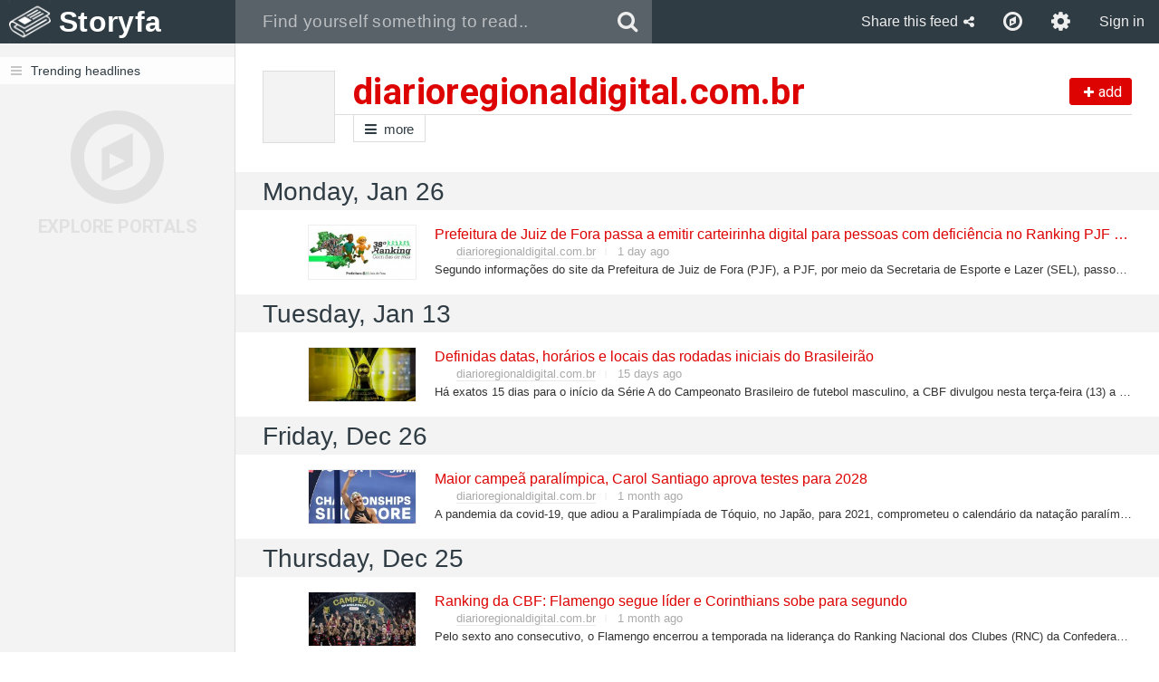

--- FILE ---
content_type: text/html; charset=utf-8
request_url: https://storyfa.com/host/diarioregionaldigital.com.br
body_size: 15976
content:
<!DOCTYPE html>
<html lang="en" xmlns:og="http://opengraphprotocol.org/schema/">
<head>
	<meta charset="utf-8">
	<meta http-equiv="Content-Type" content="text/html;charset=utf-8">
	<meta name="viewport" content="width=device-width, initial-scale=1, maximum-scale=1, user-scalable=no">

	
<meta name="robots" content="index,follow"> <title>All News from diarioregionaldigital.com.br - Storyfa</title> <meta property="og:type" content="website"> <meta property="og:site_name" content="Storyfa"> <meta property="og:url" content="https://storyfa.com/host/diarioregionaldigital.com.br"> <meta property="og:image" content="https://storyfa.com/assets/images/share_1200.png"> <meta name="twitter:card" content="summary"> <meta name="twitter:site" content="@StoryfaNews"> <meta name="twitter:image" content="https://storyfa.com/assets/images/share_1200.png">

	<script type="text/javascript"> var config = {"locale":"en","external":false}; </script>
	<script type="text/javascript" src="/dist/app.1455197655.js" async></script>

	
<link rel="apple-touch-icon" sizes="57x57" href="/assets/icons/apple-touch-icon-57x57.png"> <link rel="apple-touch-icon" sizes="60x60" href="/assets/icons/apple-touch-icon-60x60.png"> <link rel="apple-touch-icon" sizes="72x72" href="/assets/icons/apple-touch-icon-72x72.png"> <link rel="apple-touch-icon" sizes="76x76" href="/assets/icons/apple-touch-icon-76x76.png"> <link rel="apple-touch-icon" sizes="114x114" href="/assets/icons/apple-touch-icon-114x114.png"> <link rel="apple-touch-icon" sizes="120x120" href="/assets/icons/apple-touch-icon-120x120.png"> <link rel="apple-touch-icon" sizes="144x144" href="/assets/icons/apple-touch-icon-144x144.png"> <link rel="apple-touch-icon" sizes="152x152" href="/assets/icons/apple-touch-icon-152x152.png"> <link rel="apple-touch-icon" sizes="180x180" href="/assets/icons/apple-touch-icon-180x180.png"> <link rel="icon" type="image/png" href="/assets/icons/favicon-32x32.png" sizes="32x32"> <link rel="icon" type="image/png" href="/assets/icons/android-chrome-192x192.png" sizes="192x192"> <link rel="icon" type="image/png" href="/assets/icons/favicon-96x96.png" sizes="96x96"> <link rel="icon" type="image/png" href="/assets/icons/favicon-16x16.png" sizes="16x16"> <link rel="manifest" href="/assets/icons/manifest.json"> <link rel="mask-icon" href="/assets/icons/safari-pinned-tab.svg" color="#5bbad5"> <link rel="apple-touch-startup-image" href=""> <meta name="apple-mobile-web-app-title" content="Storyfa.com"> <meta name="apple-mobile-web-app-status-bar-style" content="translucent black"> <meta name="apple-mobile-web-app-capable" content="yes"> <meta name="msapplication-TileColor" content="#2b5797"> <meta name="msapplication-TileImage" content="/assets/icons/mstile-144x144.png"> <meta name="theme-color" content="#ffffff">
	<link rel="shortcut icon" href="/favicon.ico" type="image/x-icon">
	<link href="/dist/combined.1455197655.css" rel="stylesheet">
</head>
<body class="locale-en page-host view-sidebar">
	<div id="wrapper">
		
<header> <div> <a href="/trending/~" class="header-logo">Storyfa</a> <div class="header-search visible-lg"> <div class="input-group"> <input id="header-input" type="text" placeholder="Find yourself something to read.." autocomplete="off" name="q" value="" tabindex="2" data-plugin="autocomplete:[&quot;#search &gt; div&quot;,&quot;\/search?langs=&amp;label=&quot;]$"> <span class="input-group-btn"> <button onclick="document.getElementById('header-input').focus()" type="submit" class="btn btn-header btn-search"><span class="fa fa-search"></span></button> </span> </div> </div> <div class="header-control pull-right"> <div class="visible-lg-inline visible-index"> <form class="btn btn-header" method="POST" target="_self" data-auto-submit> <input type="hidden" name="csrf" value="v6p4dhei2i"> <span>English</span> <span class="caret"></span> <select name="locale"> <option value="cs">Čeština</option> <option value="en" selected>English</option> </select> </form> </div> <button tabIndex="3" onclick="toggleToolbar('share')" class="visible-lg-inline btn btn-header btn-share" id="share-button"><span>Share this feed</span><span class="fa fa-share-alt"></span></button> <a class="btn btn-header" title="Explore recommended portals" href="/explore"><span class="fa fa-compass"></span></a> <a class="hidden-index hidden-xs btn btn-header" title="Adjust my setting" href="/user/setting"><span class="fa fa-gear"></span></a> <a class="btn btn-header hidden-xs hidden-sm" href="/user/signin">Sign in</a> <a class="btn btn-header hidden-md hidden-lg" href="/user/signin"><span class="fa fa-sign-in"></span></a> </div> </div> </header>
		
<form method="POST" target="_blank" id="share"> <div> <div> <button tabindex="1" type="submit" name="share" value="facebook" class="share-box-facebook"> <span class="share-facebook"></span> <h3>Facebook</h3> </button> <button tabindex="1" type="submit" name="share" value="twitter" class="share-box-twitter"> <span class="share-twitter"></span> <h3>Twitter</h3> </button> <button tabindex="1" type="submit" name="share" value="google" class="share-box-google"> <span class="share-google"></span> <h3>Google+</h3> </button> <button tabindex="1" type="submit" name="share" value="buffer" class="share-box-buffer"> <span class="share-buffer"></span> <h3>Buffer</h3> </button> <button tabindex="1" type="submit" name="share" value="pocket" class="share-box-pocket"> <span class="share-pocket"></span> <h3>Pocket</h3> </button> <button tabindex="1" type="submit" name="share" value="instapaper" class="share-box-instapaper"> <span class="share-instapaper"></span> <h3>Instapaper</h3> </button> <button tabindex="1" type="submit" name="share" value="readability" class="share-box-readability"> <span class="share-readability"></span> <h3>Readability</h3> </button> <button tabindex="1" type="submit" name="share" value="evernote" class="share-box-evernote"> <span class="share-evernote"></span> <h3>Evernote</h3> </button> <button tabindex="1" type="submit" name="share" value="email" class="share-box-email"> <span class="share-email"></span> <h3>Email</h3> </button> <button tabindex="1" type="submit" name="share" value="reddit" class="share-box-reddit"> <span class="share-reddit"></span> <h3>Reddit</h3> </button> <button tabindex="1" type="submit" name="share" value="linkedin" class="share-box-linkedin"> <span class="share-linkedin"></span> <h3>LinkedIn</h3> </button> <button tabindex="1" type="submit" name="share" value="pinterest" class="share-box-pinterest"> <span class="share-pinterest"></span> <h3>Pinterest</h3> </button> </div> </div> </form>
		<div id="search"><div></div></div>
		<div id="toolbar"></div>

		<div id="container" class="clearfix container-sidebar">
<script type="text/javascript">var p_6979e63060663 = ["\/api\/sidebar",["vXqUcmzaR6kv2wlFPl2ldQ",0],[[[{"txtid":"\/trending","icon":"fa fa-bars","label":"Trending headlines"}],[]],[[],[]]],{"session":"sidebar:","explore":true}];</script>			<div id="sidebar" data-plugin="sidebar:p_6979e63060663$">
				<div class="sidebar">
					
<ul>
	<a href="/trending"><li class="content"><span class="fa fa-bars"></span>Trending headlines</li></a>
</ul>
<ul>
</ul>
					
<div id="sidebar-explore">
	<a href="/explore">
		<div>
			<div class="fa fa-compass"></div>
			<div class="text">Explore portals</div>
		</div>
	</a>
</div>
				</div>
			</div>
			<div id="content">
				<div>	
<div class="feed-header feed-header-image feed-follow"> <div class="feed-image noscript" style="background-image: url(//cdn1.storyfa.com/favicon/4/2/d/ZGlhcmlvcmVnaW9uYWxkaWdpdGFsLmNvbS5icg.ico);"></div> <div class="feed-imagejs" data-plugin="portal.image:[&quot;\/\/cdn1.storyfa.com\/favicon\/4\/2\/d\/ZGlhcmlvcmVnaW9uYWxkaWdpdGFsLmNvbS5icg.ico&quot;]$"><div class="notloaded"></div></div> <h1 class="text-nowrap feed-title"> diarioregionaldigital.com.br <form class="form-inline form-feed-follow" method="POST"> <input type="hidden" name="csrf" value="v6p4dhei2i"> <input type="hidden" name="id" value="/host/diarioregionaldigital.com.br"> <input type="hidden" name="label" value="diarioregionaldigital.com.br"> <button type="submit" name="follow" value="1" tabIndex="4" class="btn btn-follow btn-brand btn-sm"><span class="fa fa-plus"></span><span>add</span></button> </form> </h1> <div class="feed-navigation"> <div class="feed-more"><a href="/feeds/diarioregionaldigital.com.br"><span class="fa fa-bars"></span>more</a></div> <div class="feed-sources"> <ul class="separated"> </ul> </div> </div> </div>

	
<script type="text/javascript">var p_6979e63060b2b = {"items":[{"id":"179231863","item":"179231863","image":"\/\/cdn1.storyfa.com\/img\/200\/6\/b\/e\/273681331921.jpg","title":"Prefeitura de Juiz de Fora passa a emitir carteirinha digital para pessoas com defici\u00eancia no Ranking PJF de Corridas de Rua","link":"\/item\/179231863\/https:\/\/diarioregionaldigital.com.br\/?p=232143","description":"Segundo informa\u00e7\u00f5es do site da Prefeitura de Juiz de Fora (PJF), a PJF, por meio da Secretaria de Esporte e Lazer (SEL), passou a emitir de forma digital a Carteira de Identifica\u00e7\u00e3o para Gratuidade no Cadastro de Gratuidade de Inscri\u00e7\u00e3o no\u2026","updated":1769465767,"important":false,"host":["\/portal\/diarioregionaldigital.com.br","diarioregionaldigital.com.br"],"favicon":"\/\/cdn1.storyfa.com\/favicon\/4\/2\/d\/ZGlhcmlvcmVnaW9uYWxkaWdpdGFsLmNvbS5icg.ico","social":"1769596764:-179231863ff","external":"https:\/\/diarioregionaldigital.com.br\/?p=232143","target":"_blank","event":"","iframe":false,"published":1769465767},{"id":"178773731","item":"178773731","image":"\/\/cdn1.storyfa.com\/img\/200\/e\/e\/4\/273371171873.jpg","title":"Definidas datas, hor\u00e1rios e locais das rodadas iniciais do Brasileir\u00e3o","link":"\/item\/178773731\/https:\/\/diarioregionaldigital.com.br\/?p=232045","description":"H\u00e1 exatos 15 dias para o in\u00edcio da S\u00e9rie A do Campeonato Brasileiro de futebol masculino, a CBF divulgou nesta ter\u00e7a-feira (13) a tabela detalhada das primeiras oito rodadas. A abertura da competi\u00e7\u00e3o ser\u00e1 no dia 28 de janeiro (uma quarta\u2026","updated":1768336814,"important":false,"host":["\/portal\/diarioregionaldigital.com.br","diarioregionaldigital.com.br"],"favicon":"\/\/cdn1.storyfa.com\/favicon\/4\/2\/d\/ZGlhcmlvcmVnaW9uYWxkaWdpdGFsLmNvbS5icg.ico","social":"1769596764:-1787737312f","external":"https:\/\/diarioregionaldigital.com.br\/?p=232045","target":"_blank","event":"","iframe":false,"published":1768336814},{"id":"178209367","item":"178209367","image":"\/\/cdn1.storyfa.com\/img\/200\/f\/7\/f\/273631701829.jpg","title":"Maior campe\u00e3 paral\u00edmpica, Carol Santiago aprova testes para 2028","link":"\/item\/178209367\/https:\/\/diarioregionaldigital.com.br\/?p=231913","description":"A pandemia da covid-19, que adiou a Paralimp\u00edada de T\u00f3quio, no Jap\u00e3o, para 2021, comprometeu o calend\u00e1rio da nata\u00e7\u00e3o paral\u00edmpica, levando atletas a emendarem quatro anos de competi\u00e7\u00f5es importantes. Al\u00e9m dos Jogos de Paris (Fran\u00e7a) em 2024,\u2026","updated":1766781797,"important":false,"host":["\/portal\/diarioregionaldigital.com.br","diarioregionaldigital.com.br"],"favicon":"\/\/cdn1.storyfa.com\/favicon\/4\/2\/d\/ZGlhcmlvcmVnaW9uYWxkaWdpdGFsLmNvbS5icg.ico","social":"1769596764:-178209367fc","external":"https:\/\/diarioregionaldigital.com.br\/?p=231913","target":"_blank","event":"","iframe":false,"published":1766781797},{"id":"178169208","item":"178169208","image":"\/\/cdn1.storyfa.com\/img\/200\/7\/2\/7\/273021861819.jpg","title":"Ranking da CBF: Flamengo segue l\u00edder e Corinthians sobe para segundo","link":"\/item\/178169208\/https:\/\/diarioregionaldigital.com.br\/?p=231892","description":"Pelo sexto ano consecutivo, o Flamengo encerrou a temporada na lideran\u00e7a do Ranking Nacional dos Clubes (RNC) da Confedera\u00e7\u00e3o Brasileira de Futebol (CBF). A lista foi divulgada pela entidade nesta quarta-feira (24). O Rubro-Negro assumiu a\u2026","updated":1766621636,"important":false,"host":["\/portal\/diarioregionaldigital.com.br","diarioregionaldigital.com.br"],"favicon":"\/\/cdn1.storyfa.com\/favicon\/4\/2\/d\/ZGlhcmlvcmVnaW9uYWxkaWdpdGFsLmNvbS5icg.ico","social":"1769596764:-17816920808","external":"https:\/\/diarioregionaldigital.com.br\/?p=231892","target":"_blank","event":"","iframe":false,"published":1766621636},{"id":"178139391","item":"178139391","image":"\/\/cdn1.storyfa.com\/img\/200\/0\/3\/7\/273931131819.jpg","title":"PJF divulga calend\u00e1rio do 38\u00ba Ranking de Corridas de Rua e convida atletas para a temporada 2026","link":"\/item\/178139391\/https:\/\/diarioregionaldigital.com.br\/?p=231876","description":"Segundo informa\u00e7\u00f5es do site da Prefeitura de Juiz de Fora (PJF), a PJF, por meio da Secretaria de Esporte e Lazer (SEL), divulgou o cronograma oficial do 38\u00ba Ranking de Corridas de Rua, que ser\u00e1 realizado ao longo de 2026. A divulga\u00e7\u00e3o\u2026","updated":1766523334,"important":false,"host":["\/portal\/diarioregionaldigital.com.br","diarioregionaldigital.com.br"],"favicon":"\/\/cdn1.storyfa.com\/favicon\/4\/2\/d\/ZGlhcmlvcmVnaW9uYWxkaWdpdGFsLmNvbS5icg.ico","social":"1769596764:-1781393913e","external":"https:\/\/diarioregionaldigital.com.br\/?p=231876","target":"_blank","event":"","iframe":false,"published":1766523334},{"id":"178019874","item":"178019874","image":"\/\/cdn1.storyfa.com\/img\/200\/b\/6\/a\/273781411809.jpg","title":"Prefeita inaugura novo espa\u00e7o esportivo comunit\u00e1rio Arena Brasil, no bairro Amaz\u00f4nia, obra do Novo PAC","link":"\/item\/178019874\/https:\/\/diarioregionaldigital.com.br\/?p=231834","description":"Segundo informa\u00e7\u00f5es do site da Prefeitura de Juiz de Fora (PJF), a prefeita Margarida Salom\u00e3o entregou, na noite desta quinta-feira, 18, mais um importante equipamento p\u00fablico para a popula\u00e7\u00e3o de Juiz de Fora: o novo espa\u00e7o esportivo\u2026","updated":1766177260,"important":false,"host":["\/portal\/diarioregionaldigital.com.br","diarioregionaldigital.com.br"],"favicon":"\/\/cdn1.storyfa.com\/favicon\/4\/2\/d\/ZGlhcmlvcmVnaW9uYWxkaWdpdGFsLmNvbS5icg.ico","social":"1769596764:-178019874ca","external":"https:\/\/diarioregionaldigital.com.br\/?p=231834","target":"_blank","event":"","iframe":false,"published":1766177260},{"id":"177979816","item":"177979816","image":"\/\/cdn1.storyfa.com\/img\/200\/e\/f\/7\/273181671799.jpg","title":"PJF divulga balan\u00e7o do \u201cProjeto Paradesporto SEL\u201d em 2025","link":"\/item\/177979816\/https:\/\/diarioregionaldigital.com.br\/?p=231801","description":"Segundo informa\u00e7\u00f5es do site da Prefeitura de Juiz de Fora (PJF), a Secretaria de Esporte e Lazer (SEL) da Prefeitura de Juiz de Fora (PJF) divulgou, na manh\u00e3 desta quinta-feira, 18, o balan\u00e7o das atividades do Projeto Paradesporto SEL\u2026","updated":1766089201,"important":false,"host":["\/portal\/diarioregionaldigital.com.br","diarioregionaldigital.com.br"],"favicon":"\/\/cdn1.storyfa.com\/favicon\/4\/2\/d\/ZGlhcmlvcmVnaW9uYWxkaWdpdGFsLmNvbS5icg.ico","social":"1769596764:-17797981650","external":"https:\/\/diarioregionaldigital.com.br\/?p=231801","target":"_blank","event":"","iframe":false,"published":1766089201},{"id":"177979815","item":"177979815","image":"\/\/cdn1.storyfa.com\/img\/200\/8\/a\/2\/273181571799.jpg","title":"Pr\u00eamio do Esporte Mineiro chega \u00e0 9\u00aa edi\u00e7\u00e3o e celebra destaques esportivos em Minas Gerais","link":"\/item\/177979815\/https:\/\/diarioregionaldigital.com.br\/?p=231795","description":"O Pr\u00eamio do Esporte Mineiro (PEM) chega \u00e0 sua 9\u00aa edi\u00e7\u00e3o em 2025 reafirmando seu papel como instrumento de valoriza\u00e7\u00e3o, reconhecimento e fortalecimento do esporte no estado. Promovido pelo Governo de Minas, o pr\u00eamio reconhece atletas,\u2026","updated":1766088832,"important":false,"host":["\/portal\/diarioregionaldigital.com.br","diarioregionaldigital.com.br"],"favicon":"\/\/cdn1.storyfa.com\/favicon\/4\/2\/d\/ZGlhcmlvcmVnaW9uYWxkaWdpdGFsLmNvbS5icg.ico","social":"1769596764:-17797981575","external":"https:\/\/diarioregionaldigital.com.br\/?p=231795","target":"_blank","event":"","iframe":false,"published":1766088832},{"id":"177979814","item":"177979814","image":"\/\/cdn1.storyfa.com\/img\/200\/2\/f\/0\/273181471799.jpg","title":"Governo de Minas amplia atra\u00e7\u00f5es ao p\u00fablico no Parque do Pal\u00e1cio com exposi\u00e7\u00f5es e op\u00e7\u00f5es de lazer para as crian\u00e7as","link":"\/item\/177979814\/https:\/\/diarioregionaldigital.com.br\/?p=231789","description":"O Governo de Minas, por meio da Companhia de Desenvolvimento de Minas Gerais (Codemge), inaugurou novas atra\u00e7\u00f5es no Parque do Pal\u00e1cio, em Belo Horizonte, nesta quinta-feira (18\/12). O Pal\u00e1cio das Mangabeiras foi resid\u00eancia oficial dos\u2026","updated":1766088636,"important":false,"host":["\/portal\/diarioregionaldigital.com.br","diarioregionaldigital.com.br"],"favicon":"\/\/cdn1.storyfa.com\/favicon\/4\/2\/d\/ZGlhcmlvcmVnaW9uYWxkaWdpdGFsLmNvbS5icg.ico","social":"1769596764:-17797981442","external":"https:\/\/diarioregionaldigital.com.br\/?p=231789","target":"_blank","event":"","iframe":false,"published":1766088636},{"id":"177734016","item":"177734016","image":"\/\/cdn1.storyfa.com\/img\/200\/8\/f\/9\/273101631774.jpg","title":"Copa do Brasil classificar\u00e1 dois times \u00e0 Copa Libertadores em 2026","link":"\/item\/177734016\/https:\/\/diarioregionaldigital.com.br\/?p=231690","description":"A partir de 2026, a Copa do Brasil distribuir\u00e1 duas vagas para a Copa Libertadores. A novidade foi anunciada pela CBF aos clubes, durante o Conselho T\u00e9cnico da S\u00e9rie A nesta quinta-feira (11) . A entidade que regula o futebol no pa\u00eds ainda\u2026","updated":1765494217,"important":false,"host":["\/portal\/diarioregionaldigital.com.br","diarioregionaldigital.com.br"],"favicon":"\/\/cdn1.storyfa.com\/favicon\/4\/2\/d\/ZGlhcmlvcmVnaW9uYWxkaWdpdGFsLmNvbS5icg.ico","social":"1769596764:-177734016d8","external":"https:\/\/diarioregionaldigital.com.br\/?p=231690","target":"_blank","event":"","iframe":false,"published":1765494217},{"id":"177687628","item":"177687628","image":"\/\/cdn1.storyfa.com\/img\/200\/8\/6\/a\/273261881767.jpg","title":"SEL divulga ranking da Copa Prefeitura Bahamas de Futebol com resultados de 2019 a 2025","link":"\/item\/177687628\/https:\/\/diarioregionaldigital.com.br\/?p=231672","description":"Segundo informa\u00e7\u00f5es do site da Prefeitura de Juiz de Fora (PJF), a Secretaria de Esporte e Lazer (SEL) da Prefeitura de Juiz de Fora (PJF) divulgou o balan\u00e7o geral do desempenho das equipes que disputaram a Copa Prefeitura Bahamas de\u2026","updated":1765398561,"important":false,"host":["\/portal\/diarioregionaldigital.com.br","diarioregionaldigital.com.br"],"favicon":"\/\/cdn1.storyfa.com\/favicon\/4\/2\/d\/ZGlhcmlvcmVnaW9uYWxkaWdpdGFsLmNvbS5icg.ico","social":"1769596764:-177687628d6","external":"https:\/\/diarioregionaldigital.com.br\/?p=231672","target":"_blank","event":"","iframe":false,"published":1765398561},{"id":"177645525","item":"177645525","image":"\/\/cdn1.storyfa.com\/img\/200\/e\/9\/c\/273251541765.jpg","title":"Arrascaeta \u00e9 escolhido como craque do Pr\u00eamio Brasileir\u00e3o 2025","link":"\/item\/177645525\/https:\/\/diarioregionaldigital.com.br\/?p=231651","description":"A CBF (Confedera\u00e7\u00e3o Brasileira de Futebol) realizou na noite desta segunda-feira (8) a cerim\u00f4nia do Pr\u00eamio Brasileir\u00e3o 2025. E o meio-campista uruguaio Giorgian de Arrascaeta, do Flamengo, foi escolhido como o craque da competi\u00e7\u00e3o entre os\u2026","updated":1765311996,"important":false,"host":["\/portal\/diarioregionaldigital.com.br","diarioregionaldigital.com.br"],"favicon":"\/\/cdn1.storyfa.com\/favicon\/4\/2\/d\/ZGlhcmlvcmVnaW9uYWxkaWdpdGFsLmNvbS5icg.ico","social":"1769596764:-1776455251d","external":"https:\/\/diarioregionaldigital.com.br\/?p=231651","target":"_blank","event":"","iframe":false,"published":1765311996},{"id":"177607436","item":"177607436","image":"\/\/cdn1.storyfa.com\/img\/200\/e\/9\/f\/273341601767.jpg","title":"5\u00aa edi\u00e7\u00e3o do Jogo Solid\u00e1rio da GM busca ajudar institui\u00e7\u00f5es beneficentes","link":"\/item\/177607436\/https:\/\/diarioregionaldigital.com.br\/?p=231633","description":"Segundo informa\u00e7\u00f5es do site da Prefeitura de Juiz de Fora (PJF), a regra \u00e9 clara: jogar bola e fazer o bem. Com esse lema o Jogo Solid\u00e1rio Amigos da Guarda quer repetir os bons resultados das campanhas anteriores e arrecadar alimentos para\u2026","updated":1765234186,"important":false,"host":["\/portal\/diarioregionaldigital.com.br","diarioregionaldigital.com.br"],"favicon":"\/\/cdn1.storyfa.com\/favicon\/4\/2\/d\/ZGlhcmlvcmVnaW9uYWxkaWdpdGFsLmNvbS5icg.ico","social":"1769596764:-17760743601","external":"https:\/\/diarioregionaldigital.com.br\/?p=231633","target":"_blank","event":"","iframe":false,"published":1765234186},{"id":"177513514","item":"177513514","image":"\/\/cdn1.storyfa.com\/img\/200\/3\/f\/4\/273151411753.jpg","title":"Brasil encontra velhos conhecidos na primeira fase da Copa","link":"\/item\/177513514\/https:\/\/diarioregionaldigital.com.br\/?p=231612","description":"A Fifa sorteou, nesta sexta-feira (5) no Kennedy Center, em Washington (Estados Unidos), os Grupos da Copa do Mundo de 2026. E ficou definido que o Brasil encontrar\u00e1 velhos conhecidos na primeira fase da competi\u00e7\u00e3o: Marrocos, Esc\u00f3cia e\u2026","updated":1764967549,"important":false,"host":["\/portal\/diarioregionaldigital.com.br","diarioregionaldigital.com.br"],"favicon":"\/\/cdn1.storyfa.com\/favicon\/4\/2\/d\/ZGlhcmlvcmVnaW9uYWxkaWdpdGFsLmNvbS5icg.ico","social":"1769596764:-17751351425","external":"https:\/\/diarioregionaldigital.com.br\/?p=231612","target":"_blank","event":"","iframe":false,"published":1764967549},{"id":"177470963","item":"177470963","image":"\/\/cdn1.storyfa.com\/img\/200\/1\/1\/f\/273691371740.jpg","title":"Flamengo derrota Cear\u00e1 e coroa ano m\u00e1gico com t\u00edtulo Brasileiro","link":"\/item\/177470963\/https:\/\/diarioregionaldigital.com.br\/?p=231593","description":"Com um gol do atacante Samuel Lino, o Flamengo derrotou o Cear\u00e1 por 1 a 0 para garantir o t\u00edtulo do Campeonato Brasileiro, na noite desta quarta-feira (3) no est\u00e1dio do Maracan\u00e3, no Rio de Janeiro. A conquista coroa uma temporada hist\u00f3rica\u2026","updated":1764879130,"important":false,"host":["\/portal\/diarioregionaldigital.com.br","diarioregionaldigital.com.br"],"favicon":"\/\/cdn1.storyfa.com\/favicon\/4\/2\/d\/ZGlhcmlvcmVnaW9uYWxkaWdpdGFsLmNvbS5icg.ico","social":"1769596764:-177470963ba","external":"https:\/\/diarioregionaldigital.com.br\/?p=231593","target":"_blank","event":"","iframe":false,"published":1764879130},{"id":"177428130","item":"177428130","image":"\/\/cdn1.storyfa.com\/img\/200\/b\/5\/e\/273311021748.jpg","title":"Finais das categorias masculino 35+ e adulto da Copa Prefeitura Bahamas de futebol s\u00e3o a grande atra\u00e7\u00e3o do Est\u00e1dio Municipal neste domingo, 7","link":"\/item\/177428130\/https:\/\/diarioregionaldigital.com.br\/?p=231571","description":"Segundo informa\u00e7\u00f5es do site da Prefeitura de Juiz de Fora (PJF), a Copa Prefeitura Bahamas 2025 continua agitando a disputa amadora do esporte em Juiz de Fora, as partidas seguem com as finais da competi\u00e7\u00e3o com jogos no Est\u00e1dio Municipal\u2026","updated":1764793425,"important":false,"host":["\/portal\/diarioregionaldigital.com.br","diarioregionaldigital.com.br"],"favicon":"\/\/cdn1.storyfa.com\/favicon\/4\/2\/d\/ZGlhcmlvcmVnaW9uYWxkaWdpdGFsLmNvbS5icg.ico","social":"1769596764:-177428130f5","external":"https:\/\/diarioregionaldigital.com.br\/?p=231571","target":"_blank","event":"","iframe":false,"published":1764793425},{"id":"177389324","item":"177389324","image":"\/\/cdn1.storyfa.com\/img\/200\/0\/1\/2\/273231481739.jpg","title":"Jogo Solid\u00e1rio Amigos da Guarda recolhe alimentos neste fim de ano","link":"\/item\/177389324\/https:\/\/diarioregionaldigital.com.br\/?p=231555","description":"Segundo informa\u00e7\u00f5es do site da Prefeitura de Juiz de Fora (PJF), no pr\u00f3ximo dia 13, o Est\u00e1dio Municipal M\u00e1rio Hel\u00eanio vai receber o Jogo Solid\u00e1rio Amigos da Guarda, realizado anualmente em comemora\u00e7\u00e3o ao m\u00eas de anivers\u00e1rio da Guarda\u2026","updated":1764717091,"important":false,"host":["\/portal\/diarioregionaldigital.com.br","diarioregionaldigital.com.br"],"favicon":"\/\/cdn1.storyfa.com\/favicon\/4\/2\/d\/ZGlhcmlvcmVnaW9uYWxkaWdpdGFsLmNvbS5icg.ico","social":"1769596764:-177389324ac","external":"https:\/\/diarioregionaldigital.com.br\/?p=231555","target":"_blank","event":"","iframe":false,"published":1764717091},{"id":"177346335","item":"177346335","image":"\/\/cdn1.storyfa.com\/img\/200\/9\/5\/d\/273331541736.jpg","title":"Dentro do 37\u00ba Ranking PJF de Corridas de Rua, 3\u00aa Bahamas Night Run levou quase 4 mil pessoas \u00e0 disputa no \u00faltimo s\u00e1bado, 29","link":"\/item\/177346335\/https:\/\/diarioregionaldigital.com.br\/?p=231539","description":"Segundo informa\u00e7\u00f5es do site da Prefeitura de Juiz de Fora (PJF), a 3\u00aa Bahamas Night Run movimentou Juiz de Fora na noite deste s\u00e1bado, 30, reunindo atletas de diferentes perfis em mais uma edi\u00e7\u00e3o do evento que integra o 37\u00ba Ranking PJF de\u2026","updated":1764628562,"important":false,"host":["\/portal\/diarioregionaldigital.com.br","diarioregionaldigital.com.br"],"favicon":"\/\/cdn1.storyfa.com\/favicon\/4\/2\/d\/ZGlhcmlvcmVnaW9uYWxkaWdpdGFsLmNvbS5icg.ico","social":"1769596764:-17734633519","external":"https:\/\/diarioregionaldigital.com.br\/?p=231539","target":"_blank","event":"","iframe":false,"published":1764628562},{"id":"177250363","item":"177250363","image":"\/\/cdn1.storyfa.com\/img\/200\/e\/c\/1\/273631351720.jpg","title":"Brasil estreia com vit\u00f3ria nas Eliminat\u00f3rias da Copa do Mundo","link":"\/item\/177250363\/https:\/\/diarioregionaldigital.com.br\/?p=231511","description":"A sele\u00e7\u00e3o brasileira iniciou a sua caminhada nas Eliminat\u00f3rias para a Copa do Mundo de 2027 de basquete masculino com uma vit\u00f3ria de 82 a 66 sobre o Chile, na noite desta quinta-feira (27) em Valdivia (Chile). Georginho (com 16 pontos,\u2026","updated":1764360490,"important":false,"host":["\/portal\/diarioregionaldigital.com.br","diarioregionaldigital.com.br"],"favicon":"\/\/cdn1.storyfa.com\/favicon\/4\/2\/d\/ZGlhcmlvcmVnaW9uYWxkaWdpdGFsLmNvbS5icg.ico","social":"1769596764:-177250363ce","external":"https:\/\/diarioregionaldigital.com.br\/?p=231511","target":"_blank","event":"","iframe":false,"published":1764360490},{"id":"177132202","item":"177132202","image":"\/\/cdn1.storyfa.com\/img\/200\/f\/0\/3\/273021231712.jpg","title":"Acordo de Brumadinho: centro esportivo escolhido pela popula\u00e7\u00e3o \u00e9 inaugurado em Igarap\u00e9","link":"\/item\/177132202\/https:\/\/diarioregionaldigital.com.br\/?p=231432","description":"O Acordo de Repara\u00e7\u00e3o de Brumadinho, firmado pelo Governo de Minas e institui\u00e7\u00f5es de Justi\u00e7a, garantiu mais uma entrega para a popula\u00e7\u00e3o da Bacia do Paraopeba: o Centro Esportivo e Pra\u00e7a de Lazer Fern\u00e3o Dias \u2013 Jos\u00e9 Maria Chaves, em Igarap\u00e9\u2026","updated":1764101513,"important":false,"host":["\/portal\/diarioregionaldigital.com.br","diarioregionaldigital.com.br"],"favicon":"\/\/cdn1.storyfa.com\/favicon\/4\/2\/d\/ZGlhcmlvcmVnaW9uYWxkaWdpdGFsLmNvbS5icg.ico","social":"1769596764:-17713220232","external":"https:\/\/diarioregionaldigital.com.br\/?p=231432","target":"_blank","event":"","iframe":false,"published":1764101513},{"id":"176912120","item":"176912120","image":"\/\/cdn1.storyfa.com\/img\/200\/e\/2\/4\/273211011692.jpg","title":"Panamenho Jos\u00e9 Kadir leva Botafogo \u00e0 vit\u00f3ria no Brasileiro","link":"\/item\/176912120\/https:\/\/diarioregionaldigital.com.br\/?p=231380","description":"Contando com o brilho do jovem atacante panamenho Jos\u00e9 Kadir, de apenas 18 anos de idade, o Botafogo derrotou o Sport por 3 a 2, de virada, na noite desta ter\u00e7a-feira (18) no est\u00e1dio Nilton Santos, na partida que abriu a 34\u00aa rodada da\u2026","updated":1763585261,"important":false,"host":["\/portal\/diarioregionaldigital.com.br","diarioregionaldigital.com.br"],"favicon":"\/\/cdn1.storyfa.com\/favicon\/4\/2\/d\/ZGlhcmlvcmVnaW9uYWxkaWdpdGFsLmNvbS5icg.ico","social":"1769596764:-17691212014","external":"https:\/\/diarioregionaldigital.com.br\/?p=231380","target":"_blank","event":"","iframe":false,"published":1763585261},{"id":"176912119","item":"176912119","image":"\/\/cdn1.storyfa.com\/img\/200\/5\/7\/7\/273111911692.jpg","title":"Brasil sobe para 5\u00ba no ranking da Fifa e ser\u00e1 cabe\u00e7a de chave na Copa","link":"\/item\/176912119\/https:\/\/diarioregionaldigital.com.br\/?p=231377","description":"A sele\u00e7\u00e3o brasileira subiu duas posi\u00e7\u00f5es e passou a ocupar a quinta posi\u00e7\u00e3o no ranking da Fifa, atualizado nesta quarta-feira (19). A Amarelinha ser\u00e1 a cabe\u00e7a de chave 5 na Copa do Mundo de 2026. Al\u00e9m do Brasil, outras oito sele\u00e7\u00f5es ser\u00e3o\u2026","updated":1763585084,"important":false,"host":["\/portal\/diarioregionaldigital.com.br","diarioregionaldigital.com.br"],"favicon":"\/\/cdn1.storyfa.com\/favicon\/4\/2\/d\/ZGlhcmlvcmVnaW9uYWxkaWdpdGFsLmNvbS5icg.ico","social":"1769596764:-176912119f2","external":"https:\/\/diarioregionaldigital.com.br\/?p=231377","target":"_blank","event":"","iframe":false,"published":1763585084},{"id":"176738799","item":"176738799","image":"\/\/cdn1.storyfa.com\/img\/200\/e\/9\/d\/273971931678.jpg","title":"Com \u00f4nibus gratuito, PJF disponibiliza linha especial para jogo no Est\u00e1dio Municipal neste s\u00e1bado, 15","link":"\/item\/176738799\/https:\/\/diarioregionaldigital.com.br\/?p=231317","description":"Segundo informa\u00e7\u00f5es do site da Prefeitura de Juiz de Fora (PJF), neste s\u00e1bado, 15, \u00e0s 15 horas, no Est\u00e1dio Municipal Radialista M\u00e1rio Hel\u00eanio, acontece a partida de futebol entre os times Tupi e Paracatu. A fim de garantir mais uma op\u00e7\u00e3o\u2026","updated":1763160214,"important":false,"host":["\/portal\/diarioregionaldigital.com.br","diarioregionaldigital.com.br"],"favicon":"\/\/cdn1.storyfa.com\/favicon\/4\/2\/d\/ZGlhcmlvcmVnaW9uYWxkaWdpdGFsLmNvbS5icg.ico","social":"1769596764:-176738799dd","external":"https:\/\/diarioregionaldigital.com.br\/?p=231317","target":"_blank","event":"","iframe":false,"published":1763160214},{"id":"176738798","item":"176738798","image":"\/\/cdn1.storyfa.com\/img\/200\/8\/b\/f\/273971831678.jpg","title":"Duplas do Brasil estreiam com 6 vit\u00f3rias no Mundial de V\u00f4lei de Praia","link":"\/item\/176738798\/https:\/\/diarioregionaldigital.com.br\/?p=231314","description":"O Brasil cravou seis vit\u00f3rias por 2 sets a 0 na primeira rodada da fase de grupos do Mundial de v\u00f4lei de praia em Adelaide (Austr\u00e1lia). As campe\u00e3s ol\u00edmpicas Ana Patr\u00edcia e Duda abriram a rodada na noite de quinta (13) com triunfo sobre a\u2026","updated":1763160141,"important":false,"host":["\/portal\/diarioregionaldigital.com.br","diarioregionaldigital.com.br"],"favicon":"\/\/cdn1.storyfa.com\/favicon\/4\/2\/d\/ZGlhcmlvcmVnaW9uYWxkaWdpdGFsLmNvbS5icg.ico","social":"1769596764:-1767387984a","external":"https:\/\/diarioregionaldigital.com.br\/?p=231314","target":"_blank","event":"","iframe":false,"published":1763160141},{"id":"176694748","item":"176694748","image":"\/\/cdn1.storyfa.com\/img\/200\/9\/7\/e\/273471891664.jpg","title":"Copa Prefeitura Bahamas de Futebol segue com jogos decisivos","link":"\/item\/176694748\/https:\/\/diarioregionaldigital.com.br\/?p=231293","description":"Segundo informa\u00e7\u00f5es do site da Prefeitura de Juiz de Fora (PJF), a Copa Prefeitura Bahamas 2025 continua agitando a disputa amadora do esporte em Juiz de Fora nos pr\u00f3ximos dias. A Copa \u00e9 de iniciativa da Prefeitura de Juiz de Fora (PJF) e\u2026","updated":1763067854,"important":false,"host":["\/portal\/diarioregionaldigital.com.br","diarioregionaldigital.com.br"],"favicon":"\/\/cdn1.storyfa.com\/favicon\/4\/2\/d\/ZGlhcmlvcmVnaW9uYWxkaWdpdGFsLmNvbS5icg.ico","social":"1769596764:-17669474883","external":"https:\/\/diarioregionaldigital.com.br\/?p=231293","target":"_blank","event":"","iframe":false,"published":1763067854},{"id":"176650796","item":"176650796","image":"\/\/cdn1.storyfa.com\/img\/200\/3\/5\/1\/273971651660.jpg","title":"Mundial de V\u00f4lei de Praia come\u00e7a nesta quinta com 7 duplas do Brasil","link":"\/item\/176650796\/https:\/\/diarioregionaldigital.com.br\/?p=231260","description":"Maior campe\u00e3o mundial de v\u00f4lei de praia, o Brasil estreia nesta quinta-feira (13) na 15\u00aa edi\u00e7\u00e3o da competi\u00e7\u00e3o que ser\u00e1 realizada pela primeira vez em Adelaide (Austr\u00e1lia). O pa\u00eds chega ao evento com sete duplas, entre elas est\u00e3o as atuais\u2026","updated":1762979691,"important":false,"host":["\/portal\/diarioregionaldigital.com.br","diarioregionaldigital.com.br"],"favicon":"\/\/cdn1.storyfa.com\/favicon\/4\/2\/d\/ZGlhcmlvcmVnaW9uYWxkaWdpdGFsLmNvbS5icg.ico","social":"1769596764:-17665079610","external":"https:\/\/diarioregionaldigital.com.br\/?p=231260","target":"_blank","event":"","iframe":false,"published":1762979691},{"id":"176468522","item":"176468522","image":"\/\/cdn1.storyfa.com\/img\/200\/7\/2\/c\/273251261648.jpg","title":"A 3\u00aa Corrida Bahamas Night Run ser\u00e1 realizada no domingo, 30","link":"\/item\/176468522\/https:\/\/diarioregionaldigital.com.br\/?p=231205","description":"Segundo informa\u00e7\u00f5es do site da Prefeitura de Juiz de Fora (PJF), a PJF, por meio da Secretaria de Esporte e Lazer (SEL), comunica o adiamento da 10\u00aa etapa do Ranking Prefeitura de Juiz de Fora de Corridas de Rua, a 3\u00aa Bahamas Night Run. A\u2026","updated":1762540488,"important":false,"host":["\/portal\/diarioregionaldigital.com.br","diarioregionaldigital.com.br"],"favicon":"\/\/cdn1.storyfa.com\/favicon\/4\/2\/d\/ZGlhcmlvcmVnaW9uYWxkaWdpdGFsLmNvbS5icg.ico","social":"1769596764:-176468522cd","external":"https:\/\/diarioregionaldigital.com.br\/?p=231205","target":"_blank","event":"","iframe":false,"published":1762540488},{"id":"176430276","item":"176430276","image":"\/\/cdn1.storyfa.com\/img\/200\/3\/4\/1\/273721631640.jpg","title":"Brasileiro: S\u00e3o Paulo arranca empate e impede Fla de assumir lideran\u00e7a","link":"\/item\/176430276\/https:\/\/diarioregionaldigital.com.br\/?p=231187","description":"O S\u00e3o Paulo arrancou um empate de 2 a 2 com o Flamengo, na noite desta quarta-feira (5) na Vila Belmiro, em Santos, em partida v\u00e1lida pela 32\u00aa rodada do Campeonato Brasileiro. Com este resultado, o Rubro-Negro da G\u00e1vea perdeu a\u2026","updated":1762462218,"important":false,"host":["\/portal\/diarioregionaldigital.com.br","diarioregionaldigital.com.br"],"favicon":"\/\/cdn1.storyfa.com\/favicon\/4\/2\/d\/ZGlhcmlvcmVnaW9uYWxkaWdpdGFsLmNvbS5icg.ico","social":"1769596764:-1764302767a","external":"https:\/\/diarioregionaldigital.com.br\/?p=231187","target":"_blank","event":"","iframe":false,"published":1762462218},{"id":"176430275","item":"176430275","image":"\/\/cdn1.storyfa.com\/img\/200\/a\/e\/5\/273721531640.jpg","title":"Brasil \u00e9 tricampe\u00e3o na Copa do Mundo por equipes de taekwondo na China","link":"\/item\/176430275\/https:\/\/diarioregionaldigital.com.br\/?p=231184","description":"Ap\u00f3s campanha hist\u00f3rica nas competi\u00e7\u00f5es individuais do Mundial de Taekwondo na \u00faltima semana \u2013 dois ouros e duas pratas \u2013 o Brasil assegurou nesta quinta-feira (6) o tricampeonato consecutivo na Copa do Mundo por equipes mistas, em Wuxi \u2026","updated":1762462120,"important":false,"host":["\/portal\/diarioregionaldigital.com.br","diarioregionaldigital.com.br"],"favicon":"\/\/cdn1.storyfa.com\/favicon\/4\/2\/d\/ZGlhcmlvcmVnaW9uYWxkaWdpdGFsLmNvbS5icg.ico","social":"1769596764:-176430275e7","external":"https:\/\/diarioregionaldigital.com.br\/?p=231184","target":"_blank","event":"","iframe":false,"published":1762462120},{"id":"176385281","item":"176385281","image":"\/\/cdn1.storyfa.com\/img\/200\/1\/4\/7\/273821181635.jpg","title":"Atleta que passou pelo Fica Vivo!, do Governo de Minas, chega ao futsal feminino do Cruzeiro","link":"\/item\/176385281\/https:\/\/diarioregionaldigital.com.br\/?p=231156","description":"Nos sonhos de inf\u00e2ncia, tornar-se atleta profissional \u00e9 um desejo comum, mas as barreiras da vida muitas vezes apagam essa chama. Fernanda Silva, hoje com 33 anos, \u00e9 a prova viva de que a persist\u00eancia pode transformar sonhos em realidade.\u2026","updated":1762373767,"important":false,"host":["\/portal\/diarioregionaldigital.com.br","diarioregionaldigital.com.br"],"favicon":"\/\/cdn1.storyfa.com\/favicon\/4\/2\/d\/ZGlhcmlvcmVnaW9uYWxkaWdpdGFsLmNvbS5icg.ico","social":"1769596764:-176385281f6","external":"https:\/\/diarioregionaldigital.com.br\/?p=231156","target":"_blank","event":"","iframe":false,"published":1762373767}],"next":1762373767};</script>		<div class="items" data-plugin="view.items:p_6979e63060b2b$">
			
 <h2 class="title">

	Monday, Jan 26
</h2>
 
<div>


	<h2 class="items-title"><span>00</span></h2>

	<div class="item-sm item">
	<h3><a target="_blank" href="/item/179231863/https://diarioregionaldigital.com.br/?p=232143" rel="nofollow">Prefeitura de Juiz de Fora passa a emitir carteirinha digital para pessoas com deficiência no Ranking PJF de Corridas de Rua</a></h3>
	<div class="item-info separated">
		<span class="item-host"><img src="//cdn1.storyfa.com/favicon/4/2/d/ZGlhcmlvcmVnaW9uYWxkaWdpdGFsLmNvbS5icg.ico"> <a href="/portal/diarioregionaldigital.com.br">diarioregionaldigital.com.br</a></span>
		<span class="timeago"><!--
			--><time datetime="2026-01-26T23:16:07+01:00">Jan 26</time><!--
			--><time datetime="2026-01-26T23:16:07+01:00">Jan 26</time>
		</span>
	</div>
	<div class="item-content">
		<a target="_blank" href="/item/179231863/https://diarioregionaldigital.com.br/?p=232143" rel="nofollow"><span class="image image-maybe image-loaded"><span style="background-image: url(//cdn1.storyfa.com/img/200/6/b/e/273681331921.jpg)"></span></span></a>
		<p>Segundo informações do site da Prefeitura de Juiz de Fora (PJF), a PJF, por meio da Secretaria de Esporte e Lazer (SEL), passou a emitir de forma digital a Carteira de Identificação para Gratuidade no Cadastro de Gratuidade de Inscrição no…</p>
	</div>
</div>
		<h2 class="title">Tuesday, Jan 13</h2>

	<h2 class="items-title"><span>22</span></h2>

	<div class="item-sm item">
	<h3><a target="_blank" href="/item/178773731/https://diarioregionaldigital.com.br/?p=232045" rel="nofollow">Definidas datas, horários e locais das rodadas iniciais do Brasileirão</a></h3>
	<div class="item-info separated">
		<span class="item-host"><img src="//cdn1.storyfa.com/favicon/4/2/d/ZGlhcmlvcmVnaW9uYWxkaWdpdGFsLmNvbS5icg.ico"> <a href="/portal/diarioregionaldigital.com.br">diarioregionaldigital.com.br</a></span>
		<span class="timeago"><!--
			--><time datetime="2026-01-13T21:40:14+01:00">Jan 13</time><!--
			--><time datetime="2026-01-13T21:40:14+01:00">Jan 13</time>
		</span>
	</div>
	<div class="item-content">
		<a target="_blank" href="/item/178773731/https://diarioregionaldigital.com.br/?p=232045" rel="nofollow"><span class="image image-maybe image-loaded"><span style="background-image: url(//cdn1.storyfa.com/img/200/e/e/4/273371171873.jpg)"></span></span></a>
		<p>Há exatos 15 dias para o início da Série A do Campeonato Brasileiro de futebol masculino, a CBF divulgou nesta terça-feira (13) a tabela detalhada das primeiras oito rodadas. A abertura da competição será no dia 28 de janeiro (uma quarta…</p>
	</div>
</div>
		<h2 class="title">Friday, Dec 26</h2>


	<div class="item-sm item">
	<h3><a target="_blank" href="/item/178209367/https://diarioregionaldigital.com.br/?p=231913" rel="nofollow">Maior campeã paralímpica, Carol Santiago aprova testes para 2028</a></h3>
	<div class="item-info separated">
		<span class="item-host"><img src="//cdn1.storyfa.com/favicon/4/2/d/ZGlhcmlvcmVnaW9uYWxkaWdpdGFsLmNvbS5icg.ico"> <a href="/portal/diarioregionaldigital.com.br">diarioregionaldigital.com.br</a></span>
		<span class="timeago"><!--
			--><time datetime="2025-12-26T21:43:17+01:00">Dec 26</time><!--
			--><time datetime="2025-12-26T21:43:17+01:00">Dec 26</time>
		</span>
	</div>
	<div class="item-content">
		<a target="_blank" href="/item/178209367/https://diarioregionaldigital.com.br/?p=231913" rel="nofollow"><span class="image image-maybe image-loaded"><span style="background-image: url(//cdn1.storyfa.com/img/200/f/7/f/273631701829.jpg)"></span></span></a>
		<p>A pandemia da covid-19, que adiou a Paralimpíada de Tóquio, no Japão, para 2021, comprometeu o calendário da natação paralímpica, levando atletas a emendarem quatro anos de competições importantes. Além dos Jogos de Paris (França) em 2024,…</p>
	</div>
</div>
		<h2 class="title">Thursday, Dec 25</h2>

	<h2 class="items-title"><span>02</span></h2>

	<div class="item-sm item">
	<h3><a target="_blank" href="/item/178169208/https://diarioregionaldigital.com.br/?p=231892" rel="nofollow">Ranking da CBF: Flamengo segue líder e Corinthians sobe para segundo</a></h3>
	<div class="item-info separated">
		<span class="item-host"><img src="//cdn1.storyfa.com/favicon/4/2/d/ZGlhcmlvcmVnaW9uYWxkaWdpdGFsLmNvbS5icg.ico"> <a href="/portal/diarioregionaldigital.com.br">diarioregionaldigital.com.br</a></span>
		<span class="timeago"><!--
			--><time datetime="2025-12-25T01:13:56+01:00">Dec 25</time><!--
			--><time datetime="2025-12-25T01:13:56+01:00">Dec 25</time>
		</span>
	</div>
	<div class="item-content">
		<a target="_blank" href="/item/178169208/https://diarioregionaldigital.com.br/?p=231892" rel="nofollow"><span class="image image-maybe image-loaded"><span style="background-image: url(//cdn1.storyfa.com/img/200/7/2/7/273021861819.jpg)"></span></span></a>
		<p>Pelo sexto ano consecutivo, o Flamengo encerrou a temporada na liderança do Ranking Nacional dos Clubes (RNC) da Confederação Brasileira de Futebol (CBF). A lista foi divulgada pela entidade nesta quarta-feira (24). O Rubro-Negro assumiu a…</p>
	</div>
</div>
		<h2 class="title">Tuesday, Dec 23</h2>

	<h2 class="items-title"><span>22</span></h2>

	<div class="item-sm item">
	<h3><a target="_blank" href="/item/178139391/https://diarioregionaldigital.com.br/?p=231876" rel="nofollow">PJF divulga calendário do 38º Ranking de Corridas de Rua e convida atletas para a temporada 2026</a></h3>
	<div class="item-info separated">
		<span class="item-host"><img src="//cdn1.storyfa.com/favicon/4/2/d/ZGlhcmlvcmVnaW9uYWxkaWdpdGFsLmNvbS5icg.ico"> <a href="/portal/diarioregionaldigital.com.br">diarioregionaldigital.com.br</a></span>
		<span class="timeago"><!--
			--><time datetime="2025-12-23T21:55:34+01:00">Dec 23</time><!--
			--><time datetime="2025-12-23T21:55:34+01:00">Dec 23</time>
		</span>
	</div>
	<div class="item-content">
		<a target="_blank" href="/item/178139391/https://diarioregionaldigital.com.br/?p=231876" rel="nofollow"><span class="image image-maybe image-loaded"><span style="background-image: url(//cdn1.storyfa.com/img/200/0/3/7/273931131819.jpg)"></span></span></a>
		<p>Segundo informações do site da Prefeitura de Juiz de Fora (PJF), a PJF, por meio da Secretaria de Esporte e Lazer (SEL), divulgou o cronograma oficial do 38º Ranking de Corridas de Rua, que será realizado ao longo de 2026. A divulgação…</p>
	</div>
</div>
		<h2 class="title">Friday, Dec 19</h2>


	<div class="item-sm item">
	<h3><a target="_blank" href="/item/178019874/https://diarioregionaldigital.com.br/?p=231834" rel="nofollow">Prefeita inaugura novo espaço esportivo comunitário Arena Brasil, no bairro Amazônia, obra do Novo PAC</a></h3>
	<div class="item-info separated">
		<span class="item-host"><img src="//cdn1.storyfa.com/favicon/4/2/d/ZGlhcmlvcmVnaW9uYWxkaWdpdGFsLmNvbS5icg.ico"> <a href="/portal/diarioregionaldigital.com.br">diarioregionaldigital.com.br</a></span>
		<span class="timeago"><!--
			--><time datetime="2025-12-19T21:47:40+01:00">Dec 19</time><!--
			--><time datetime="2025-12-19T21:47:40+01:00">Dec 19</time>
		</span>
	</div>
	<div class="item-content">
		<a target="_blank" href="/item/178019874/https://diarioregionaldigital.com.br/?p=231834" rel="nofollow"><span class="image image-maybe image-loaded"><span style="background-image: url(//cdn1.storyfa.com/img/200/b/6/a/273781411809.jpg)"></span></span></a>
		<p>Segundo informações do site da Prefeitura de Juiz de Fora (PJF), a prefeita Margarida Salomão entregou, na noite desta quinta-feira, 18, mais um importante equipamento público para a população de Juiz de Fora: o novo espaço esportivo…</p>
	</div>
</div>
		<h2 class="title">Thursday, Dec 18</h2>


	<div class="item-sm item">
	<h3><a target="_blank" href="/item/177979816/https://diarioregionaldigital.com.br/?p=231801" rel="nofollow">PJF divulga balanço do “Projeto Paradesporto SEL” em 2025</a></h3>
	<div class="item-info separated">
		<span class="item-host"><img src="//cdn1.storyfa.com/favicon/4/2/d/ZGlhcmlvcmVnaW9uYWxkaWdpdGFsLmNvbS5icg.ico"> <a href="/portal/diarioregionaldigital.com.br">diarioregionaldigital.com.br</a></span>
		<span class="timeago"><!--
			--><time datetime="2025-12-18T21:20:01+01:00">Dec 18</time><!--
			--><time datetime="2025-12-18T21:20:01+01:00">Dec 18</time>
		</span>
	</div>
	<div class="item-content">
		<a target="_blank" href="/item/177979816/https://diarioregionaldigital.com.br/?p=231801" rel="nofollow"><span class="image image-maybe image-loaded"><span style="background-image: url(//cdn1.storyfa.com/img/200/e/f/7/273181671799.jpg)"></span></span></a>
		<p>Segundo informações do site da Prefeitura de Juiz de Fora (PJF), a Secretaria de Esporte e Lazer (SEL) da Prefeitura de Juiz de Fora (PJF) divulgou, na manhã desta quinta-feira, 18, o balanço das atividades do Projeto Paradesporto SEL…</p>
	</div>
</div>


	<div class="item-sm item">
	<h3><a target="_blank" href="/item/177979815/https://diarioregionaldigital.com.br/?p=231795" rel="nofollow">Prêmio do Esporte Mineiro chega à 9ª edição e celebra destaques esportivos em Minas Gerais</a></h3>
	<div class="item-info separated">
		<span class="item-host"><img src="//cdn1.storyfa.com/favicon/4/2/d/ZGlhcmlvcmVnaW9uYWxkaWdpdGFsLmNvbS5icg.ico"> <a href="/portal/diarioregionaldigital.com.br">diarioregionaldigital.com.br</a></span>
		<span class="timeago"><!--
			--><time datetime="2025-12-18T21:13:52+01:00">Dec 18</time><!--
			--><time datetime="2025-12-18T21:13:52+01:00">Dec 18</time>
		</span>
	</div>
	<div class="item-content">
		<a target="_blank" href="/item/177979815/https://diarioregionaldigital.com.br/?p=231795" rel="nofollow"><span class="image image-maybe image-loaded"><span style="background-image: url(//cdn1.storyfa.com/img/200/8/a/2/273181571799.jpg)"></span></span></a>
		<p>O Prêmio do Esporte Mineiro (PEM) chega à sua 9ª edição em 2025 reafirmando seu papel como instrumento de valorização, reconhecimento e fortalecimento do esporte no estado. Promovido pelo Governo de Minas, o prêmio reconhece atletas,…</p>
	</div>
</div>


	<div class="item-sm item">
	<h3><a target="_blank" href="/item/177979814/https://diarioregionaldigital.com.br/?p=231789" rel="nofollow">Governo de Minas amplia atrações ao público no Parque do Palácio com exposições e opções de lazer para as crianças</a></h3>
	<div class="item-info separated">
		<span class="item-host"><img src="//cdn1.storyfa.com/favicon/4/2/d/ZGlhcmlvcmVnaW9uYWxkaWdpdGFsLmNvbS5icg.ico"> <a href="/portal/diarioregionaldigital.com.br">diarioregionaldigital.com.br</a></span>
		<span class="timeago"><!--
			--><time datetime="2025-12-18T21:10:36+01:00">Dec 18</time><!--
			--><time datetime="2025-12-18T21:10:36+01:00">Dec 18</time>
		</span>
	</div>
	<div class="item-content">
		<a target="_blank" href="/item/177979814/https://diarioregionaldigital.com.br/?p=231789" rel="nofollow"><span class="image image-maybe image-loaded"><span style="background-image: url(//cdn1.storyfa.com/img/200/2/f/0/273181471799.jpg)"></span></span></a>
		<p>O Governo de Minas, por meio da Companhia de Desenvolvimento de Minas Gerais (Codemge), inaugurou novas atrações no Parque do Palácio, em Belo Horizonte, nesta quinta-feira (18/12). O Palácio das Mangabeiras foi residência oficial dos…</p>
	</div>
</div>
		<h2 class="title">Friday, Dec 12</h2>

	<h2 class="items-title"><span>01</span></h2>

	<div class="item-sm item">
	<h3><a target="_blank" href="/item/177734016/https://diarioregionaldigital.com.br/?p=231690" rel="nofollow">Copa do Brasil classificará dois times à Copa Libertadores em 2026</a></h3>
	<div class="item-info separated">
		<span class="item-host"><img src="//cdn1.storyfa.com/favicon/4/2/d/ZGlhcmlvcmVnaW9uYWxkaWdpdGFsLmNvbS5icg.ico"> <a href="/portal/diarioregionaldigital.com.br">diarioregionaldigital.com.br</a></span>
		<span class="timeago"><!--
			--><time datetime="2025-12-12T00:03:37+01:00">Dec 12</time><!--
			--><time datetime="2025-12-12T00:03:37+01:00">Dec 12</time>
		</span>
	</div>
	<div class="item-content">
		<a target="_blank" href="/item/177734016/https://diarioregionaldigital.com.br/?p=231690" rel="nofollow"><span class="image image-maybe image-loaded"><span style="background-image: url(//cdn1.storyfa.com/img/200/8/f/9/273101631774.jpg)"></span></span></a>
		<p>A partir de 2026, a Copa do Brasil distribuirá duas vagas para a Copa Libertadores. A novidade foi anunciada pela CBF aos clubes, durante o Conselho Técnico da Série A nesta quinta-feira (11) . A entidade que regula o futebol no país ainda…</p>
	</div>
</div>
		<h2 class="title">Wednesday, Dec 10</h2>

	<h2 class="items-title"><span>22</span></h2>

	<div class="item-sm item">
	<h3><a target="_blank" href="/item/177687628/https://diarioregionaldigital.com.br/?p=231672" rel="nofollow">SEL divulga ranking da Copa Prefeitura Bahamas de Futebol com resultados de 2019 a 2025</a></h3>
	<div class="item-info separated">
		<span class="item-host"><img src="//cdn1.storyfa.com/favicon/4/2/d/ZGlhcmlvcmVnaW9uYWxkaWdpdGFsLmNvbS5icg.ico"> <a href="/portal/diarioregionaldigital.com.br">diarioregionaldigital.com.br</a></span>
		<span class="timeago"><!--
			--><time datetime="2025-12-10T21:29:21+01:00">Dec 10</time><!--
			--><time datetime="2025-12-10T21:29:21+01:00">Dec 10</time>
		</span>
	</div>
	<div class="item-content">
		<a target="_blank" href="/item/177687628/https://diarioregionaldigital.com.br/?p=231672" rel="nofollow"><span class="image image-maybe image-loaded"><span style="background-image: url(//cdn1.storyfa.com/img/200/8/6/a/273261881767.jpg)"></span></span></a>
		<p>Segundo informações do site da Prefeitura de Juiz de Fora (PJF), a Secretaria de Esporte e Lazer (SEL) da Prefeitura de Juiz de Fora (PJF) divulgou o balanço geral do desempenho das equipes que disputaram a Copa Prefeitura Bahamas de…</p>
	</div>
</div>
		<h2 class="title">Tuesday, Dec 9</h2>


	<div class="item-sm item">
	<h3><a target="_blank" href="/item/177645525/https://diarioregionaldigital.com.br/?p=231651" rel="nofollow">Arrascaeta é escolhido como craque do Prêmio Brasileirão 2025</a></h3>
	<div class="item-info separated">
		<span class="item-host"><img src="//cdn1.storyfa.com/favicon/4/2/d/ZGlhcmlvcmVnaW9uYWxkaWdpdGFsLmNvbS5icg.ico"> <a href="/portal/diarioregionaldigital.com.br">diarioregionaldigital.com.br</a></span>
		<span class="timeago"><!--
			--><time datetime="2025-12-09T21:26:36+01:00">Dec 9</time><!--
			--><time datetime="2025-12-09T21:26:36+01:00">Dec 9</time>
		</span>
	</div>
	<div class="item-content">
		<a target="_blank" href="/item/177645525/https://diarioregionaldigital.com.br/?p=231651" rel="nofollow"><span class="image image-maybe image-loaded"><span style="background-image: url(//cdn1.storyfa.com/img/200/e/9/c/273251541765.jpg)"></span></span></a>
		<p>A CBF (Confederação Brasileira de Futebol) realizou na noite desta segunda-feira (8) a cerimônia do Prêmio Brasileirão 2025. E o meio-campista uruguaio Giorgian de Arrascaeta, do Flamengo, foi escolhido como o craque da competição entre os…</p>
	</div>
</div>
		<h2 class="title">Monday, Dec 8</h2>

	<h2 class="items-title"><span>00</span></h2>

	<div class="item-sm item">
	<h3><a target="_blank" href="/item/177607436/https://diarioregionaldigital.com.br/?p=231633" rel="nofollow">5ª edição do Jogo Solidário da GM busca ajudar instituições beneficentes</a></h3>
	<div class="item-info separated">
		<span class="item-host"><img src="//cdn1.storyfa.com/favicon/4/2/d/ZGlhcmlvcmVnaW9uYWxkaWdpdGFsLmNvbS5icg.ico"> <a href="/portal/diarioregionaldigital.com.br">diarioregionaldigital.com.br</a></span>
		<span class="timeago"><!--
			--><time datetime="2025-12-08T23:49:46+01:00">Dec 8</time><!--
			--><time datetime="2025-12-08T23:49:46+01:00">Dec 8</time>
		</span>
	</div>
	<div class="item-content">
		<a target="_blank" href="/item/177607436/https://diarioregionaldigital.com.br/?p=231633" rel="nofollow"><span class="image image-maybe image-loaded"><span style="background-image: url(//cdn1.storyfa.com/img/200/e/9/f/273341601767.jpg)"></span></span></a>
		<p>Segundo informações do site da Prefeitura de Juiz de Fora (PJF), a regra é clara: jogar bola e fazer o bem. Com esse lema o Jogo Solidário Amigos da Guarda quer repetir os bons resultados das campanhas anteriores e arrecadar alimentos para…</p>
	</div>
</div>
		<h2 class="title">Friday, Dec 5</h2>

	<h2 class="items-title"><span>22</span></h2>

	<div class="item-sm item">
	<h3><a target="_blank" href="/item/177513514/https://diarioregionaldigital.com.br/?p=231612" rel="nofollow">Brasil encontra velhos conhecidos na primeira fase da Copa</a></h3>
	<div class="item-info separated">
		<span class="item-host"><img src="//cdn1.storyfa.com/favicon/4/2/d/ZGlhcmlvcmVnaW9uYWxkaWdpdGFsLmNvbS5icg.ico"> <a href="/portal/diarioregionaldigital.com.br">diarioregionaldigital.com.br</a></span>
		<span class="timeago"><!--
			--><time datetime="2025-12-05T21:45:49+01:00">Dec 5</time><!--
			--><time datetime="2025-12-05T21:45:49+01:00">Dec 5</time>
		</span>
	</div>
	<div class="item-content">
		<a target="_blank" href="/item/177513514/https://diarioregionaldigital.com.br/?p=231612" rel="nofollow"><span class="image image-maybe image-loaded"><span style="background-image: url(//cdn1.storyfa.com/img/200/3/f/4/273151411753.jpg)"></span></span></a>
		<p>A Fifa sorteou, nesta sexta-feira (5) no Kennedy Center, em Washington (Estados Unidos), os Grupos da Copa do Mundo de 2026. E ficou definido que o Brasil encontrará velhos conhecidos na primeira fase da competição: Marrocos, Escócia e…</p>
	</div>
</div>
		<h2 class="title">Thursday, Dec 4</h2>


	<div class="item-sm item">
	<h3><a target="_blank" href="/item/177470963/https://diarioregionaldigital.com.br/?p=231593" rel="nofollow">Flamengo derrota Ceará e coroa ano mágico com título Brasileiro</a></h3>
	<div class="item-info separated">
		<span class="item-host"><img src="//cdn1.storyfa.com/favicon/4/2/d/ZGlhcmlvcmVnaW9uYWxkaWdpdGFsLmNvbS5icg.ico"> <a href="/portal/diarioregionaldigital.com.br">diarioregionaldigital.com.br</a></span>
		<span class="timeago"><!--
			--><time datetime="2025-12-04T21:12:10+01:00">Dec 4</time><!--
			--><time datetime="2025-12-04T21:12:10+01:00">Dec 4</time>
		</span>
	</div>
	<div class="item-content">
		<a target="_blank" href="/item/177470963/https://diarioregionaldigital.com.br/?p=231593" rel="nofollow"><span class="image image-maybe image-loaded"><span style="background-image: url(//cdn1.storyfa.com/img/200/1/1/f/273691371740.jpg)"></span></span></a>
		<p>Com um gol do atacante Samuel Lino, o Flamengo derrotou o Ceará por 1 a 0 para garantir o título do Campeonato Brasileiro, na noite desta quarta-feira (3) no estádio do Maracanã, no Rio de Janeiro. A conquista coroa uma temporada histórica…</p>
	</div>
</div>
		<h2 class="title">Wednesday, Dec 3</h2>


	<div class="item-sm item">
	<h3><a target="_blank" href="/item/177428130/https://diarioregionaldigital.com.br/?p=231571" rel="nofollow">Finais das categorias masculino 35+ e adulto da Copa Prefeitura Bahamas de futebol são a grande atração do Estádio Municipal neste domingo, 7</a></h3>
	<div class="item-info separated">
		<span class="item-host"><img src="//cdn1.storyfa.com/favicon/4/2/d/ZGlhcmlvcmVnaW9uYWxkaWdpdGFsLmNvbS5icg.ico"> <a href="/portal/diarioregionaldigital.com.br">diarioregionaldigital.com.br</a></span>
		<span class="timeago"><!--
			--><time datetime="2025-12-03T21:23:45+01:00">Dec 3</time><!--
			--><time datetime="2025-12-03T21:23:45+01:00">Dec 3</time>
		</span>
	</div>
	<div class="item-content">
		<a target="_blank" href="/item/177428130/https://diarioregionaldigital.com.br/?p=231571" rel="nofollow"><span class="image image-maybe image-loaded"><span style="background-image: url(//cdn1.storyfa.com/img/200/b/5/e/273311021748.jpg)"></span></span></a>
		<p>Segundo informações do site da Prefeitura de Juiz de Fora (PJF), a Copa Prefeitura Bahamas 2025 continua agitando a disputa amadora do esporte em Juiz de Fora, as partidas seguem com as finais da competição com jogos no Estádio Municipal…</p>
	</div>
</div>

	<h2 class="items-title"><span>01</span></h2>

	<div class="item-sm item">
	<h3><a target="_blank" href="/item/177389324/https://diarioregionaldigital.com.br/?p=231555" rel="nofollow">Jogo Solidário Amigos da Guarda recolhe alimentos neste fim de ano</a></h3>
	<div class="item-info separated">
		<span class="item-host"><img src="//cdn1.storyfa.com/favicon/4/2/d/ZGlhcmlvcmVnaW9uYWxkaWdpdGFsLmNvbS5icg.ico"> <a href="/portal/diarioregionaldigital.com.br">diarioregionaldigital.com.br</a></span>
		<span class="timeago"><!--
			--><time datetime="2025-12-03T00:11:31+01:00">Dec 3</time><!--
			--><time datetime="2025-12-03T00:11:31+01:00">Dec 3</time>
		</span>
	</div>
	<div class="item-content">
		<a target="_blank" href="/item/177389324/https://diarioregionaldigital.com.br/?p=231555" rel="nofollow"><span class="image image-maybe image-loaded"><span style="background-image: url(//cdn1.storyfa.com/img/200/0/1/2/273231481739.jpg)"></span></span></a>
		<p>Segundo informações do site da Prefeitura de Juiz de Fora (PJF), no próximo dia 13, o Estádio Municipal Mário Helênio vai receber o Jogo Solidário Amigos da Guarda, realizado anualmente em comemoração ao mês de aniversário da Guarda…</p>
	</div>
</div>
		<h2 class="title">Monday, Dec 1</h2>

	<h2 class="items-title"><span>00</span></h2>

	<div class="item-sm item">
	<h3><a target="_blank" href="/item/177346335/https://diarioregionaldigital.com.br/?p=231539" rel="nofollow">Dentro do 37º Ranking PJF de Corridas de Rua, 3ª Bahamas Night Run levou quase 4 mil pessoas à disputa no último sábado, 29</a></h3>
	<div class="item-info separated">
		<span class="item-host"><img src="//cdn1.storyfa.com/favicon/4/2/d/ZGlhcmlvcmVnaW9uYWxkaWdpdGFsLmNvbS5icg.ico"> <a href="/portal/diarioregionaldigital.com.br">diarioregionaldigital.com.br</a></span>
		<span class="timeago"><!--
			--><time datetime="2025-12-01T23:36:02+01:00">Dec 1</time><!--
			--><time datetime="2025-12-01T23:36:02+01:00">Dec 1</time>
		</span>
	</div>
	<div class="item-content">
		<a target="_blank" href="/item/177346335/https://diarioregionaldigital.com.br/?p=231539" rel="nofollow"><span class="image image-maybe image-loaded"><span style="background-image: url(//cdn1.storyfa.com/img/200/9/5/d/273331541736.jpg)"></span></span></a>
		<p>Segundo informações do site da Prefeitura de Juiz de Fora (PJF), a 3ª Bahamas Night Run movimentou Juiz de Fora na noite deste sábado, 30, reunindo atletas de diferentes perfis em mais uma edição do evento que integra o 37º Ranking PJF de…</p>
	</div>
</div>
		<h2 class="title">Friday, Nov 28</h2>

	<h2 class="items-title"><span>22</span></h2>

	<div class="item-sm item">
	<h3><a target="_blank" href="/item/177250363/https://diarioregionaldigital.com.br/?p=231511" rel="nofollow">Brasil estreia com vitória nas Eliminatórias da Copa do Mundo</a></h3>
	<div class="item-info separated">
		<span class="item-host"><img src="//cdn1.storyfa.com/favicon/4/2/d/ZGlhcmlvcmVnaW9uYWxkaWdpdGFsLmNvbS5icg.ico"> <a href="/portal/diarioregionaldigital.com.br">diarioregionaldigital.com.br</a></span>
		<span class="timeago"><!--
			--><time datetime="2025-11-28T21:08:10+01:00">Nov 28</time><!--
			--><time datetime="2025-11-28T21:08:10+01:00">Nov 28</time>
		</span>
	</div>
	<div class="item-content">
		<a target="_blank" href="/item/177250363/https://diarioregionaldigital.com.br/?p=231511" rel="nofollow"><span class="image image-maybe image-loaded"><span style="background-image: url(//cdn1.storyfa.com/img/200/e/c/1/273631351720.jpg)"></span></span></a>
		<p>A seleção brasileira iniciou a sua caminhada nas Eliminatórias para a Copa do Mundo de 2027 de basquete masculino com uma vitória de 82 a 66 sobre o Chile, na noite desta quinta-feira (27) em Valdivia (Chile). Georginho (com 16 pontos,…</p>
	</div>
</div>
		<h2 class="title">Tuesday, Nov 25</h2>


	<div class="item-sm item">
	<h3><a target="_blank" href="/item/177132202/https://diarioregionaldigital.com.br/?p=231432" rel="nofollow">Acordo de Brumadinho: centro esportivo escolhido pela população é inaugurado em Igarapé</a></h3>
	<div class="item-info separated">
		<span class="item-host"><img src="//cdn1.storyfa.com/favicon/4/2/d/ZGlhcmlvcmVnaW9uYWxkaWdpdGFsLmNvbS5icg.ico"> <a href="/portal/diarioregionaldigital.com.br">diarioregionaldigital.com.br</a></span>
		<span class="timeago"><!--
			--><time datetime="2025-11-25T21:11:53+01:00">Nov 25</time><!--
			--><time datetime="2025-11-25T21:11:53+01:00">Nov 25</time>
		</span>
	</div>
	<div class="item-content">
		<a target="_blank" href="/item/177132202/https://diarioregionaldigital.com.br/?p=231432" rel="nofollow"><span class="image image-maybe image-loaded"><span style="background-image: url(//cdn1.storyfa.com/img/200/f/0/3/273021231712.jpg)"></span></span></a>
		<p>O Acordo de Reparação de Brumadinho, firmado pelo Governo de Minas e instituições de Justiça, garantiu mais uma entrega para a população da Bacia do Paraopeba: o Centro Esportivo e Praça de Lazer Fernão Dias – José Maria Chaves, em Igarapé…</p>
	</div>
</div>
		<h2 class="title">Wednesday, Nov 19</h2>


	<div class="item-sm item">
	<h3><a target="_blank" href="/item/176912120/https://diarioregionaldigital.com.br/?p=231380" rel="nofollow">Panamenho José Kadir leva Botafogo à vitória no Brasileiro</a></h3>
	<div class="item-info separated">
		<span class="item-host"><img src="//cdn1.storyfa.com/favicon/4/2/d/ZGlhcmlvcmVnaW9uYWxkaWdpdGFsLmNvbS5icg.ico"> <a href="/portal/diarioregionaldigital.com.br">diarioregionaldigital.com.br</a></span>
		<span class="timeago"><!--
			--><time datetime="2025-11-19T21:47:41+01:00">Nov 19</time><!--
			--><time datetime="2025-11-19T21:47:41+01:00">Nov 19</time>
		</span>
	</div>
	<div class="item-content">
		<a target="_blank" href="/item/176912120/https://diarioregionaldigital.com.br/?p=231380" rel="nofollow"><span class="image image-maybe image-loaded"><span style="background-image: url(//cdn1.storyfa.com/img/200/e/2/4/273211011692.jpg)"></span></span></a>
		<p>Contando com o brilho do jovem atacante panamenho José Kadir, de apenas 18 anos de idade, o Botafogo derrotou o Sport por 3 a 2, de virada, na noite desta terça-feira (18) no estádio Nilton Santos, na partida que abriu a 34ª rodada da…</p>
	</div>
</div>


	<div class="item-sm item">
	<h3><a target="_blank" href="/item/176912119/https://diarioregionaldigital.com.br/?p=231377" rel="nofollow">Brasil sobe para 5º no ranking da Fifa e será cabeça de chave na Copa</a></h3>
	<div class="item-info separated">
		<span class="item-host"><img src="//cdn1.storyfa.com/favicon/4/2/d/ZGlhcmlvcmVnaW9uYWxkaWdpdGFsLmNvbS5icg.ico"> <a href="/portal/diarioregionaldigital.com.br">diarioregionaldigital.com.br</a></span>
		<span class="timeago"><!--
			--><time datetime="2025-11-19T21:44:44+01:00">Nov 19</time><!--
			--><time datetime="2025-11-19T21:44:44+01:00">Nov 19</time>
		</span>
	</div>
	<div class="item-content">
		<a target="_blank" href="/item/176912119/https://diarioregionaldigital.com.br/?p=231377" rel="nofollow"><span class="image image-maybe image-loaded"><span style="background-image: url(//cdn1.storyfa.com/img/200/5/7/7/273111911692.jpg)"></span></span></a>
		<p>A seleção brasileira subiu duas posições e passou a ocupar a quinta posição no ranking da Fifa, atualizado nesta quarta-feira (19). A Amarelinha será a cabeça de chave 5 na Copa do Mundo de 2026. Além do Brasil, outras oito seleções serão…</p>
	</div>
</div>
		<h2 class="title">Friday, Nov 14</h2>

	<h2 class="items-title"><span>00</span></h2>

	<div class="item-sm item">
	<h3><a target="_blank" href="/item/176738799/https://diarioregionaldigital.com.br/?p=231317" rel="nofollow">Com ônibus gratuito, PJF disponibiliza linha especial para jogo no Estádio Municipal neste sábado, 15</a></h3>
	<div class="item-info separated">
		<span class="item-host"><img src="//cdn1.storyfa.com/favicon/4/2/d/ZGlhcmlvcmVnaW9uYWxkaWdpdGFsLmNvbS5icg.ico"> <a href="/portal/diarioregionaldigital.com.br">diarioregionaldigital.com.br</a></span>
		<span class="timeago"><!--
			--><time datetime="2025-11-14T23:43:34+01:00">Nov 14</time><!--
			--><time datetime="2025-11-14T23:43:34+01:00">Nov 14</time>
		</span>
	</div>
	<div class="item-content">
		<a target="_blank" href="/item/176738799/https://diarioregionaldigital.com.br/?p=231317" rel="nofollow"><span class="image image-maybe image-loaded"><span style="background-image: url(//cdn1.storyfa.com/img/200/e/9/d/273971931678.jpg)"></span></span></a>
		<p>Segundo informações do site da Prefeitura de Juiz de Fora (PJF), neste sábado, 15, às 15 horas, no Estádio Municipal Radialista Mário Helênio, acontece a partida de futebol entre os times Tupi e Paracatu. A fim de garantir mais uma opção…</p>
	</div>
</div>


	<div class="item-sm item">
	<h3><a target="_blank" href="/item/176738798/https://diarioregionaldigital.com.br/?p=231314" rel="nofollow">Duplas do Brasil estreiam com 6 vitórias no Mundial de Vôlei de Praia</a></h3>
	<div class="item-info separated">
		<span class="item-host"><img src="//cdn1.storyfa.com/favicon/4/2/d/ZGlhcmlvcmVnaW9uYWxkaWdpdGFsLmNvbS5icg.ico"> <a href="/portal/diarioregionaldigital.com.br">diarioregionaldigital.com.br</a></span>
		<span class="timeago"><!--
			--><time datetime="2025-11-14T23:42:21+01:00">Nov 14</time><!--
			--><time datetime="2025-11-14T23:42:21+01:00">Nov 14</time>
		</span>
	</div>
	<div class="item-content">
		<a target="_blank" href="/item/176738798/https://diarioregionaldigital.com.br/?p=231314" rel="nofollow"><span class="image image-maybe image-loaded"><span style="background-image: url(//cdn1.storyfa.com/img/200/8/b/f/273971831678.jpg)"></span></span></a>
		<p>O Brasil cravou seis vitórias por 2 sets a 0 na primeira rodada da fase de grupos do Mundial de vôlei de praia em Adelaide (Austrália). As campeãs olímpicas Ana Patrícia e Duda abriram a rodada na noite de quinta (13) com triunfo sobre a…</p>
	</div>
</div>
		<h2 class="title">Thursday, Nov 13</h2>

	<h2 class="items-title"><span>23</span></h2>

	<div class="item-sm item">
	<h3><a target="_blank" href="/item/176694748/https://diarioregionaldigital.com.br/?p=231293" rel="nofollow">Copa Prefeitura Bahamas de Futebol segue com jogos decisivos</a></h3>
	<div class="item-info separated">
		<span class="item-host"><img src="//cdn1.storyfa.com/favicon/4/2/d/ZGlhcmlvcmVnaW9uYWxkaWdpdGFsLmNvbS5icg.ico"> <a href="/portal/diarioregionaldigital.com.br">diarioregionaldigital.com.br</a></span>
		<span class="timeago"><!--
			--><time datetime="2025-11-13T22:04:14+01:00">Nov 13</time><!--
			--><time datetime="2025-11-13T22:04:14+01:00">Nov 13</time>
		</span>
	</div>
	<div class="item-content">
		<a target="_blank" href="/item/176694748/https://diarioregionaldigital.com.br/?p=231293" rel="nofollow"><span class="image image-maybe image-loaded"><span style="background-image: url(//cdn1.storyfa.com/img/200/9/7/e/273471891664.jpg)"></span></span></a>
		<p>Segundo informações do site da Prefeitura de Juiz de Fora (PJF), a Copa Prefeitura Bahamas 2025 continua agitando a disputa amadora do esporte em Juiz de Fora nos próximos dias. A Copa é de iniciativa da Prefeitura de Juiz de Fora (PJF) e…</p>
	</div>
</div>
		<h2 class="title">Wednesday, Nov 12</h2>

	<h2 class="items-title"><span>22</span></h2>

	<div class="item-sm item">
	<h3><a target="_blank" href="/item/176650796/https://diarioregionaldigital.com.br/?p=231260" rel="nofollow">Mundial de Vôlei de Praia começa nesta quinta com 7 duplas do Brasil</a></h3>
	<div class="item-info separated">
		<span class="item-host"><img src="//cdn1.storyfa.com/favicon/4/2/d/ZGlhcmlvcmVnaW9uYWxkaWdpdGFsLmNvbS5icg.ico"> <a href="/portal/diarioregionaldigital.com.br">diarioregionaldigital.com.br</a></span>
		<span class="timeago"><!--
			--><time datetime="2025-11-12T21:34:51+01:00">Nov 12</time><!--
			--><time datetime="2025-11-12T21:34:51+01:00">Nov 12</time>
		</span>
	</div>
	<div class="item-content">
		<a target="_blank" href="/item/176650796/https://diarioregionaldigital.com.br/?p=231260" rel="nofollow"><span class="image image-maybe image-loaded"><span style="background-image: url(//cdn1.storyfa.com/img/200/3/5/1/273971651660.jpg)"></span></span></a>
		<p>Maior campeão mundial de vôlei de praia, o Brasil estreia nesta quinta-feira (13) na 15ª edição da competição que será realizada pela primeira vez em Adelaide (Austrália). O país chega ao evento com sete duplas, entre elas estão as atuais…</p>
	</div>
</div>
		<h2 class="title">Friday, Nov 7</h2>

	<h2 class="items-title"><span>20</span></h2>

	<div class="item-sm item">
	<h3><a target="_blank" href="/item/176468522/https://diarioregionaldigital.com.br/?p=231205" rel="nofollow">A 3ª Corrida Bahamas Night Run será realizada no domingo, 30</a></h3>
	<div class="item-info separated">
		<span class="item-host"><img src="//cdn1.storyfa.com/favicon/4/2/d/ZGlhcmlvcmVnaW9uYWxkaWdpdGFsLmNvbS5icg.ico"> <a href="/portal/diarioregionaldigital.com.br">diarioregionaldigital.com.br</a></span>
		<span class="timeago"><!--
			--><time datetime="2025-11-07T19:34:48+01:00">Nov 7</time><!--
			--><time datetime="2025-11-07T19:34:48+01:00">Nov 7</time>
		</span>
	</div>
	<div class="item-content">
		<a target="_blank" href="/item/176468522/https://diarioregionaldigital.com.br/?p=231205" rel="nofollow"><span class="image image-maybe image-loaded"><span style="background-image: url(//cdn1.storyfa.com/img/200/7/2/c/273251261648.jpg)"></span></span></a>
		<p>Segundo informações do site da Prefeitura de Juiz de Fora (PJF), a PJF, por meio da Secretaria de Esporte e Lazer (SEL), comunica o adiamento da 10ª etapa do Ranking Prefeitura de Juiz de Fora de Corridas de Rua, a 3ª Bahamas Night Run. A…</p>
	</div>
</div>
		<h2 class="title">Thursday, Nov 6</h2>

	<h2 class="items-title"><span>22</span></h2>

	<div class="item-sm item">
	<h3><a target="_blank" href="/item/176430276/https://diarioregionaldigital.com.br/?p=231187" rel="nofollow">Brasileiro: São Paulo arranca empate e impede Fla de assumir liderança</a></h3>
	<div class="item-info separated">
		<span class="item-host"><img src="//cdn1.storyfa.com/favicon/4/2/d/ZGlhcmlvcmVnaW9uYWxkaWdpdGFsLmNvbS5icg.ico"> <a href="/portal/diarioregionaldigital.com.br">diarioregionaldigital.com.br</a></span>
		<span class="timeago"><!--
			--><time datetime="2025-11-06T21:50:18+01:00">Nov 6</time><!--
			--><time datetime="2025-11-06T21:50:18+01:00">Nov 6</time>
		</span>
	</div>
	<div class="item-content">
		<a target="_blank" href="/item/176430276/https://diarioregionaldigital.com.br/?p=231187" rel="nofollow"><span class="image image-maybe image-loaded"><span style="background-image: url(//cdn1.storyfa.com/img/200/3/4/1/273721631640.jpg)"></span></span></a>
		<p>O São Paulo arrancou um empate de 2 a 2 com o Flamengo, na noite desta quarta-feira (5) na Vila Belmiro, em Santos, em partida válida pela 32ª rodada do Campeonato Brasileiro. Com este resultado, o Rubro-Negro da Gávea perdeu a…</p>
	</div>
</div>


	<div class="item-sm item">
	<h3><a target="_blank" href="/item/176430275/https://diarioregionaldigital.com.br/?p=231184" rel="nofollow">Brasil é tricampeão na Copa do Mundo por equipes de taekwondo na China</a></h3>
	<div class="item-info separated">
		<span class="item-host"><img src="//cdn1.storyfa.com/favicon/4/2/d/ZGlhcmlvcmVnaW9uYWxkaWdpdGFsLmNvbS5icg.ico"> <a href="/portal/diarioregionaldigital.com.br">diarioregionaldigital.com.br</a></span>
		<span class="timeago"><!--
			--><time datetime="2025-11-06T21:48:40+01:00">Nov 6</time><!--
			--><time datetime="2025-11-06T21:48:40+01:00">Nov 6</time>
		</span>
	</div>
	<div class="item-content">
		<a target="_blank" href="/item/176430275/https://diarioregionaldigital.com.br/?p=231184" rel="nofollow"><span class="image image-maybe image-loaded"><span style="background-image: url(//cdn1.storyfa.com/img/200/a/e/5/273721531640.jpg)"></span></span></a>
		<p>Após campanha histórica nas competições individuais do Mundial de Taekwondo na última semana – dois ouros e duas pratas – o Brasil assegurou nesta quinta-feira (6) o tricampeonato consecutivo na Copa do Mundo por equipes mistas, em Wuxi …</p>
	</div>
</div>
		<h2 class="title">Wednesday, Nov 5</h2>


	<div class="item-sm item">
	<h3><a target="_blank" href="/item/176385281/https://diarioregionaldigital.com.br/?p=231156" rel="nofollow">Atleta que passou pelo Fica Vivo!, do Governo de Minas, chega ao futsal feminino do Cruzeiro</a></h3>
	<div class="item-info separated">
		<span class="item-host"><img src="//cdn1.storyfa.com/favicon/4/2/d/ZGlhcmlvcmVnaW9uYWxkaWdpdGFsLmNvbS5icg.ico"> <a href="/portal/diarioregionaldigital.com.br">diarioregionaldigital.com.br</a></span>
		<span class="timeago"><!--
			--><time datetime="2025-11-05T21:16:07+01:00">Nov 5</time><!--
			--><time datetime="2025-11-05T21:16:07+01:00">Nov 5</time>
		</span>
	</div>
	<div class="item-content">
		<a target="_blank" href="/item/176385281/https://diarioregionaldigital.com.br/?p=231156" rel="nofollow"><span class="image image-maybe image-loaded"><span style="background-image: url(//cdn1.storyfa.com/img/200/1/4/7/273821181635.jpg)"></span></span></a>
		<p>Nos sonhos de infância, tornar-se atleta profissional é um desejo comum, mas as barreiras da vida muitas vezes apagam essa chama. Fernanda Silva, hoje com 33 anos, é a prova viva de que a persistência pode transformar sonhos em realidade.…</p>
	</div>
</div>
</div>
		</div>
	
</div>
			</div>
		</div>
	</div>

	
<footer class="just-padding">
	<div class="row">
		<div class="col-no-8 col-sm-7 col-md-6">
			<ul class="separated">
				<li class="copy">&copy; 2026 Storyfa.com</li>
			</ul>
			<ul class="separated">
				<li><a href="/legal/tos">Terms of Service</a></li>
				<li><a href="/legal/privacy">Privacy</a></li>
				<li><a href="/status">Platform Status</a></li>
				<li><a href="/about">About</a></li>
				<li><a href="/feed/http://blog.storyfa.com/feed/">Blog</a></li>
				<li><a target="_blank" href="https://itunes.apple.com/cz/app/storyfa-the-news-app/id1081833383?mt=8">iOS App</a></li>
			</ul>
		</div>
		<div class="col-no-4 col-sm-5 col-md-6">
			<div class="row">
				<div class="col-no-12 col-sm-6 col-lg-12 footer-share pull-right">
					<a target="_blank" href="https://www.facebook.com/storyfacom"><div class="share-box-facebook"><span class="share-facebook"></span></div></a>
					<a target="_blank" href="https://twitter.com/StoryfaNews"><div class="share-box-twitter"><span class="share-twitter"></span></div></a>
				</div>
				<div class="col-no-12 col-sm-6 col-lg-12 footer-locale hidden-lg pull-right">
					
<form class="btn btn-header" method="POST" target="_self" data-auto-submit>
	<input type="hidden" name="csrf" value="v6p4dhei2i">
	<span>English</span>
	<span class="caret"></span>
	<select name="locale">
		<option value="cs">Čeština</option>
		<option value="en" selected>English</option>
	</select>
</form>
				</div>
			</div>
		</div>
	</div>
</footer>
	
<script type="text/javascript"> WebFontConfig = {google: {families: ['Roboto:400,500,700:latin,latin-ext']}}; </script>
<script type="text/javascript" src="https://ajax.googleapis.com/ajax/libs/webfont/1.5.18/webfont.js" async defer></script>


<script>
  (function(i,s,o,g,r,a,m){i['GoogleAnalyticsObject']=r;i[r]=i[r]||function(){
  (i[r].q=i[r].q||[]).push(arguments)},i[r].l=1*new Date();a=s.createElement(o),
  m=s.getElementsByTagName(o)[0];a.async=1;a.src=g;m.parentNode.insertBefore(a,m)
  })(window,document,'script','//www.google-analytics.com/analytics.js','ga');

  ga('create', 'UA-69877619-1', 'auto');
  ga('send', 'pageview');
</script>
</body>
</html>
